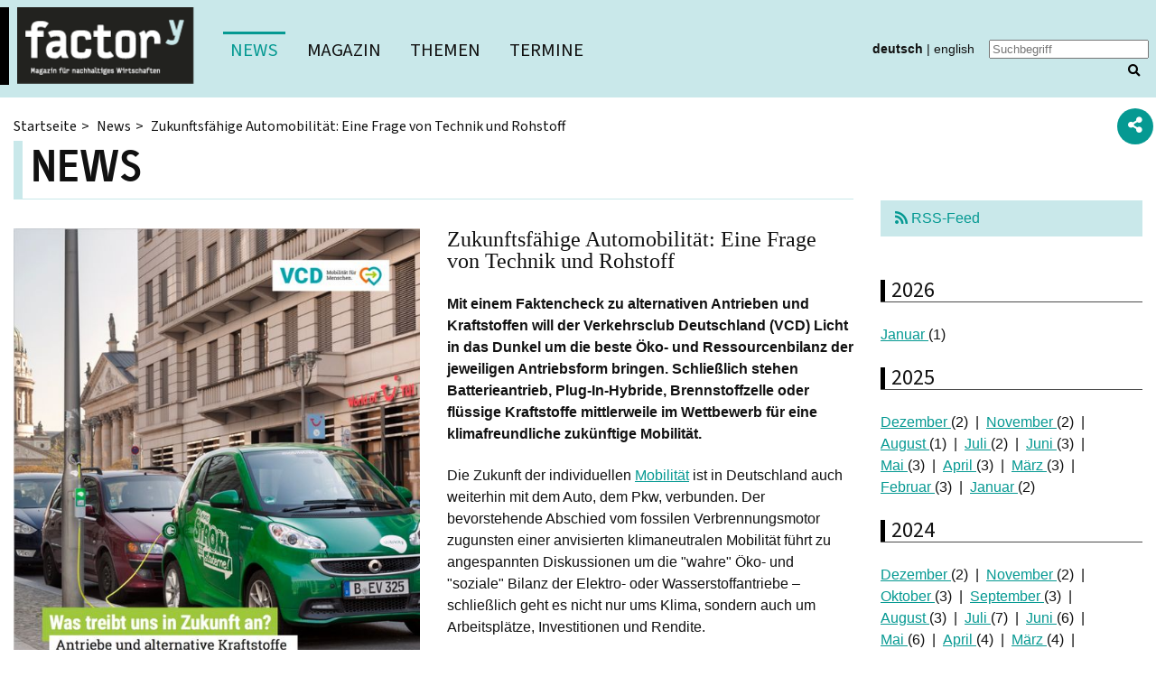

--- FILE ---
content_type: text/html; charset=utf-8
request_url: https://www.factory-magazin.de/news/zukunftsfaehige-automobilitaet-eine-frage-von-technik-und-rohstoff
body_size: 15376
content:
<!DOCTYPE html>
<html lang="de">
<head>

<meta charset="utf-8">
<!-- 
	TYPO3-Entwicklung: maixit GbR - www.maixit.de

	This website is powered by TYPO3 - inspiring people to share!
	TYPO3 is a free open source Content Management Framework initially created by Kasper Skaarhoj and licensed under GNU/GPL.
	TYPO3 is copyright 1998-2026 of Kasper Skaarhoj. Extensions are copyright of their respective owners.
	Information and contribution at https://typo3.org/
-->



<title>factory - Magazin für nachhaltiges Wirtschaften: Zukunftsfähige Automobilität: Eine Frage von Technik und Rohstoff</title>
<meta name="generator" content="TYPO3 CMS">
<meta name="description" content="Mit einem Faktencheck zu alternativen Antrieben und Kraftstoffen will der Verkehrsclub Deutschland (VCD) Licht in das Dunkel um die beste Öko- und Ressourcenbilanz der jeweiligen Antriebsform bringen. Schließlich stehen Batterieantrieb, Plug-In-Hybride, Brennstoffzelle oder flüssige Kraftstoffe mittlerweile im Wettbewerb für eine klimafreundliche zukünftige Mobilität.">
<meta name="keywords" content="Mobilität, Antrieb, Elektro, Kraftstoff, Zukunft, Pkw">
<meta name="viewport" content="width = device-width, initial-scale = 1">
<meta property="og:title" content="Zukunftsfähige Automobilität: Eine Frage von Technik und Rohstoff">
<meta property="og:type" content="article">
<meta property="og:url" content="https://www.factory-magazin.de/news/zukunftsfaehige-automobilitaet-eine-frage-von-technik-und-rohstoff.html">
<meta property="og:image" content="https://www.factory-magazin.de/fileadmin/_processed_/1/8/csm_vcd-faktencheck-mobilitat-antriebe-kraftstoffe_2498b53a19.jpg">
<meta property="og:image:width" content="1200">
<meta property="og:image:height" content="1699">
<meta property="og:description" content="Mit einem Faktencheck zu alternativen Antrieben und Kraftstoffen will der Verkehrsclub Deutschland (VCD) Licht in das Dunkel um die beste Öko- und Ressourcenbilanz der jeweiligen Antriebsform bringen. Schließlich stehen Batterieantrieb, Plug-In-Hybride, Brennstoffzelle oder flüssige Kraftstoffe mittlerweile im Wettbewerb für eine klimafreundliche zukünftige Mobilität.">
<meta name="twitter:card" content="summary">


<link rel="stylesheet" href="/typo3temp/assets/compressed/merged-ba14685297a5ba4851dec8a314ea275e-1c026116e254ea404304a17ab0edb132.css?1724844955" media="all">




<script src="/typo3temp/assets/compressed/merged-fb53a967f216504fd6a69e3a3a9ed636-f4d4c9837f9526e90fabb29e096bc84a.js?1690469932"></script>



<link rel="alternate" href="https://www.factory-magazin.de/rss.xml" type="application/rss+xml" title="RSS-News-Feed factory-magazin.de" /><script data-ignore="1" data-cookieconsent="statistics" type="text/plain"></script>
<link rel="canonical" href="https://www.factory-magazin.de/news/zukunftsfaehige-automobilitaet-eine-frage-von-technik-und-rohstoff"/>

</head>
<body id="page-3">


	<header id="header-wrap" class="bg-mint py-2 mx-0">
    <div class="container-fluid px-0">
        <div class="d-flex align-items-center justify-content-between">
            <div class="logo border-left-black">
                <a class="d-inline-block" href="/">
                   
                    <picture>
                        <!--[if IE 9]><video style="display: none;"><![endif]-->
                        <source srcset="/typo3temp/assets/_processed_/5/c/csm_logo_117000ece6.png" media="(max-width: 575px)">
                        <!--[if IE 9]></video><![endif]-->
                        <img src="/typo3temp/assets/_processed_/5/c/csm_logo_4eea6d1c02.png" width="196" height="85" alt="" />
                    </picture>
                </a>
            </div>
            <div class="flex-grow-1 pl-4 d-print-none">
                <nav id="menu-main" class="collapse d-lg-inline">
					<ul><li class="active"><a href="/news" class="active">News</a></li><li><a href="/magazin">Magazin</a></li><li class="sub"><a href="/themen/ressourcen">Themen</a><ul><li><a href="/themen/fakten">Fakten</a></li><li><a href="/themen/huerden">Hürden</a></li><li><a href="/themen/kapital">Kapital</a></li><li><a href="/themen/wohlstand">Wohlstand</a></li><li><a href="/themen/design">Design</a></li><li><a href="/themen/ressourcen">Ressourcen</a></li><li><a href="/themen/klimaneutral">Klimaneutral</a></li><li><a href="/themen/industrie">Industrie</a></li><li><a href="/themen/vielfalt">Vielfalt</a></li><li><a href="/themen/change">Change</a></li><li><a href="/themen/freiheit">Freiheit</a></li><li><a href="/themen/steuern">Steuern</a></li><li><a href="/themen/mobilitaet">Mobilität</a></li><li><a href="/themen/digitalisierung">Digitalisierung</a></li><li><a href="/themen/besser-bauen">Besser bauen</a></li><li><a href="/themen/circular-economy">Circular Economy</a></li><li><a href="/themen/utopien">Utopien</a></li><li><a href="/themen/divestment">Divestment</a></li><li><a href="/themen/handeln">Handeln</a></li><li><a href="/themen/baden-gehen">Baden gehen</a></li><li><a href="/themen/schuld-und-suehne">Schuld und Sühne</a></li><li><a href="/themen/wir-muessen-reden">Wir müssen reden</a></li><li><a href="/themen/rebound">Rebound</a></li><li><a href="/themen/sisyphos">Sisyphos</a></li><li><a href="/themen/gender">Gender</a></li><li><a href="/themen/wert-schaetzung">Wert-Schätzung</a></li><li><a href="/themen/glueck-wunsch">Glück-Wunsch</a></li><li><a href="/themen/trans-form">Trans-Form</a></li><li><a href="/themen/vor-sicht">Vor-Sicht</a></li><li><a href="/themen/trennen">Trennen</a></li><li><a href="/themen/selbermachen">Selbermachen</a></li><li><a href="/themen/teilhabe">Teilhabe</a></li><li><a href="/themen/wachstum">Wachstum</a></li></ul></li><li><a href="/termine">Termine</a></li></ul>
				</nav>
            </div>
            <div class="px-1 px-xl-2 d-print-none">
                <nav id="menu-language" class="font-small"><ul class="list-inline list-pipe"><li><a href="/news" class="text-decoration-none font-weight-bold">deutsch</a></li><li><a href="/en/news" class="text-decoration-none">english</a></li></ul></nav>
            </div>
            <div  class="px-1 px-xl-2 d-print-none">
                <div id="searchform" class="tx-indexedsearch-searchbox collapse d-lg-inline">
    

            <div id="c2518" class="frame default ctype-list">
                
                
                    



                
                
                    



                
                

    
        <div class="tx-kesearch-pi1">
	
	
	<form method="get" id="form_kesearch_pi1" name="form_kesearch_pi1"  action="/suchergebnis">
		
		

		<fieldset class="kesearch_searchbox">
			
			
			

			
				<div id="kesearch_filters">


	

<div class="list mb-3" id="list_filter_1">
    <h3 class="mt-0">Filter</h3>
    <ul id="options_filter_1" class="checkboxList list-inline">
        
            <li class="optionCheckBox optionCheckBox1 optionCheckBox_ d-inline-block mr-4">
                <input type="checkbox" name="tx_kesearch_pi1[filter_1_2]" id="filter_1_2" value="news"   />
                <label for="filter_1_2">News (797)</label>
            </li>
        
            <li class="optionCheckBox optionCheckBox1 optionCheckBox_ d-inline-block mr-4">
                <input type="checkbox" name="tx_kesearch_pi1[filter_1_1]" id="filter_1_1" value="seiten"   />
                <label for="filter_1_1">Seiten (236)</label>
            </li>
        
            <li class="optionCheckBox optionCheckBox1 optionCheckBox_ d-inline-block mr-4">
                <input type="checkbox" name="tx_kesearch_pi1[filter_1_3]" id="filter_1_3" value="termine"   />
                <label for="filter_1_3">Termine (22)</label>
            </li>
        
    </ul>
</div>

</div>
			

			<div class="kesearchbox position-relative">
				<input type="search" id="ke_search_sword" name="tx_kesearch_pi1[sword]" value="" placeholder="Suchbegriff"  minlength="4" />
				<span class="submitbutt position-absolute"><button type="submit" class="p-0"><i class="fas fa-search"></i></button></span>
			</div>

			
			
				<input id="kesearchpagenumber" type="hidden" name="tx_kesearch_pi1[page]" value="1" />
			
			<input id="resetFilters" type="hidden" name="tx_kesearch_pi1[resetFilters]" value="0" />
            
			


			<div class="resetbutt text-right">
				<a href="/suchergebnis" class="resetButton text-decoration-none d-inline-block mt-3">
					<i class="fas fa-trash"></i> 
					Eingaben löschen
				</a>
			</div>
		</fieldset>
	</form>

</div>

    


                
                    



                
                
                    



                
            </div>
        

</div>
            </div>
            <div class="d-lg-none d-print-none px-2">
                <button type="button" class="toggle-target collapsed" data-toggle="collapse" data-target="#searchform" aria-expanded="false" aria-controls="searchform">
                    <i class="fas fa-lg fa-search"></i>
                </button>
                <button type="button" class="toggle-target collapsed d-print-none" data-toggle="collapse" data-target="#menu-main" aria-expanded="false" aria-controls="menu-main">
                    <i class="fas fa-lg fa-bars"></i>
                </button>
            </div>
        </div>
    </div>
</header>




		<div class="container">
			<main id="content-wrap" class="my-4">
				
				<div class="row">
					<div class="col-md-8 col-lg-9">
						
							
	<nav id="menu-breadcrumb">
		<ul class="list-inline">
			
				<li>
                    <a href="/">Startseite</a>
                </li>
			
				<li>
                    <a href="/news">News</a>
                </li>
			
				<li>
                    Zukunftsfähige Automobilität: Eine Frage von Technik und Rohstoff
                </li>
			
		</ul>
	</nav>
						

						<!--TYPO3SEARCH_begin-->
						
    

            <div id="c2369" class="frame default ctype-news_pi1">
                
                
                    



                
                
                    

    
        <header>
            

    
            <h1 class="border-left-black border-bottom border-mint py-2 mt-2">
                
                    
                    News
                
            </h1>
        



        </header>
    



                
                

    
    



<div class="news news-single">
	<div class="article" itemscope="itemscope" itemtype="http://schema.org/Article">
		
	
		

		

		
				
				<div class="row">
					<div class="col-lg-6 mb-4 mb-lg-0 ">
						<div class="position-sticky">
							<ul class="bxslider">
								
									<li>
										<figure class="m-0">
											<a href="/fileadmin/magazin/media/newsbilder/_import_/vcd-faktencheck-mobilitat-antriebe-kraftstoffe.jpg" class="lightbox" rel="lightbox-588">
												<img class="img-responsive" src="/fileadmin/_processed_/1/8/csm_vcd-faktencheck-mobilitat-antriebe-kraftstoffe_df3a2b93e5.jpg" width="575" height="815" alt="Titel des VCD-Faktenchecks Mobilität" />
											</a>
											
										</figure>
									</li>
								
							</ul>
						</div>
					</div>
					<div class="col-lg-6  mb-3">
						
	<h3 itemprop="headline" class="mt-0 text-serif">Zukunftsfähige Automobilität: Eine Frage von Technik und Rohstoff</h3>
	

						
	
		
			<!-- teaser -->
			<div class="font-weight-bold" itemprop="description">
				<p><span style="font-family: Arial, sans-serif;">Mit einem Faktencheck zu alternativen Antrieben und Kraftstoffen will der Verkehrsclub Deutschland (VCD) Licht in das Dunkel um die beste Öko- und Ressourcenbilanz der jeweiligen Antriebsform bringen. Schließlich stehen Batterieantrieb, Plug-In-Hybride, Brennstoffzelle oder flüssige Kraftstoffe mittlerweile im Wettbewerb für eine klimafreundliche zukünftige Mobilität.</span></p>
			</div>
		

		<!-- main text -->
		<div class="news-text-wrap" itemprop="articleBody">
			<div><p>Die Zukunft der individuellen <a href="/themen/mobilitaet">Mobilität</a> ist in Deutschland auch weiterhin mit dem Auto, dem Pkw, verbunden. Der bevorstehende Abschied vom fossilen Verbrennungsmotor zugunsten einer anvisierten klimaneutralen Mobilität führt zu angespannten Diskussionen um die "wahre" Öko- und "soziale" Bilanz der Elektro- oder Wasserstoffantriebe – schließlich geht es nicht nur ums Klima, sondern auch um Arbeitsplätze, Investitionen und Rendite.</p><div></div><p>So hatte eine Studie des DLR 2018 gezeigt, dass für das Erreichen des 1,5-Grad-Klimaziels ab 2028 keine Verbrenner mehr zugelassen werden dürften – EU-weit. Und das Wuppertal Institut stellt immer wieder fest, "dass wir dort, wo es möglich ist, Personen- und Güterverkehr reduzieren und auf umweltfreundlichere Verkehrsmittel wie Fahrrad, Bus und Bahn umsteigen müssen", so auch in der jüngsten Studie für ein klimaneutrales Deutschland.&nbsp;Für mehr Klarheit hat der ökologische Verkehrsclub Deutschland VCD nun zusammengefasst, wie er die Situation beurteilt.</p></div><div><p>Denn: "Die Debatte über Kraftstoffe und Antriebe wird kontrovers geführt und liefert kein einheitliches Bild. Und auch nicht alle Studien zum Thema sind seriös. Bei manchen sind Argumentation und Annahmen mehr als fragwürdig. Dabei geht es meist um knallharte Industrieinteressen - und um viel Geld", kommentiert Michael Müller-Görnert, verkehrspolitischer Sprecher des VCD.</p></div><div></div><div><p>Zwar ist es Deutschland noch nicht soweit, doch in anderen Ländern ist das Ende des Verbrennungsmotors in Sicht: Schweden, Norwegen, Großbritannien und andere Länder wollen nach 2030 keine neuen Benziner und Diesel mehr zulassen. In Kalifornien sollen ab 2035 keine Autos mit Verbrenner-Motor mehr verkauft werden.</p></div><div></div><div><p>Zukünftige Antriebsformen sollen dagegen emissionsfrei sein: Batterieantrieb, Plug-In-Hybride, Brennstoffzellen oder flüssige Kraftstoffe auf Basis von Biomasse und Strom.</p></div><div></div><div><p>Entscheidend für die Bewertung der Antriebe sind aus Sicht des VCD diese Faktoren: Klima- und Umweltnutzen über den gesamten Lebensweg, technologische Reife, Infrastruktur, Menge und Verfügbarkeit der Antriebsenergie sowie Kosten für Verbraucherinnen und Verbraucher und für die Gesellschaft.<br><br></p></div><div></div><div><h3>And the winner is ...</h3></div><div></div><div><p>Im VCD Faktencheck schneidet das batterieelektrische Auto am besten ab. Die direkte Stromnutzung gekoppelt mit einem Elektromotor ist unter allen Antriebsoptionen am effizientesten und klimaschonendsten. Je nach verwendetem Strommix und Größe der Batterie überholt das E-Auto bereits nach 20.000 bis 40.000 Kilometern einen vergleichbaren Benziner oder Diesel in der Klimabilanz. Der hohe Energiebedarf für die Produktion der Batterien und die sozialen und ökologischen Folgen des Abbaus von Kobalt und Lithium verschlechtern zwar zunächst die ökologische Gesamtbilanz. Aber der Rohstoff- und Energiebedarf neuester Batterien sinkt ständig und die Forschung an Batterien ohne diese Rohstoffe läuft.<br><br></p></div><div></div><div><h3>Meist verkaufter Mogel</h3></div><div></div><div><p>Als Mogelpackung bezeichnet der VCD weiterhin Plug-In-Hybride, die den extern aufladbaren Batterieantrieb mit einem Verbrennungsmotor kombinieren. Die sehr niedrigen Herstellerangaben zu Kraftstoffverbrauch und CO2-Ausstoß werden in der Realität um das Mehrfache überschritten. Das Problem: die Autos sind meist schwer und ineffizient und werden überwiegend nicht elektrisch gefahren. "Wenn die Bundesregierung jetzt für die weitere Förderung eine höhere elektrische Reichweite fordert, nutzt das gar nichts, wenn die Autos nicht regelmäßig geladen werden", kritisiert Müller-Görnert. "Vielmehr muss die tatsächliche elektrische Fahrleistung Bedingung für staatliche Fördermittel sein."<br><br></p></div><div></div><div><h3>Koloniale Wasserstoffproduktion?</h3></div><div></div><div><p>Brennstoffzelle und strombasierte Kraftstoffe, auch E-Fuels genannt, sind aus Sicht des VCD noch Zukunftsmusik. Denn Grundlage für beide Antriebe ist Wasserstoff, der erst unter hohem Energieaufwand hergestellt werden muss. Wirklich nachhaltig ist nur grüner Wasserstoff, der auf Basis zusätzlich erneuerbaren Stroms erzeugt wird. Noch gibt es keine entsprechenden Produktionsanlagen, außerdem fehlt es in Deutschland an den benötigten erneuerbaren Strommengen. Darum wird der Aufbau einer Wasserstoffproduktion in den sonnenreichen Gegenden der Erde, wie z.B. in Nordafrika in den Fokus genommen. "Der Aufbau einer Wasserstoffwirtschaft muss an strenge Nachhaltigkeitskriterien geknüpft werden. Zunächst wird der regenerative Strom in den Ländern zuerst selbst benötigt, bevor er für die Wasserstoffproduktion eingesetzt werden kann. Auch der Wasserbedarf ist in den vorwiegend trockenen Gegenden ein weiteres Thema, das gelöst werden muss, ohne die Wasserversorgung der Bevölkerung zu gefährden", fordert Müller-Görnert.<br><br></p></div><div></div><div><h3>Weiter fossil</h3></div><div></div><div><p>Erdgasfahrzeuge und Benzin-Vollhybride ohne externe Aufladung sind dagegen ausgereifte Technologien und derzeit noch eine umweltschonende Alternative zu Benzin und Diesel. Wegen der fehlenden regenerativen Komponente sind sie aber keine Lösung für einen emissionsarmen Antrieb. Das gleiche gilt für Biokraftstoffe, die seit Jahren herkömmlichem Benzin und Diesel beigemischt werden. Zwar werden beim Verbrennen der Biokraftstoffe nur die Mengen an CO2 frei, die die Pflanzen vorher aufgenommen haben, allerdings sorgen Düngung, Anbau in Monokulturen und andere Faktoren für desaströse Folgen für Klima und Diversität. Die sogenannten indirekten Landnutzungseffekte (ILUC) führen dazu, dass viele Biokraftstoffe eine deutlich schlechtere Klimabilanz haben als herkömmliche Kraftstoffe. "In absehbarer Zeit haben Biokraftstoffe auf Basis von Nahrungs- und Futtermitteln nichts im Tank zu suchen. Die EU begrenzt zu Recht deren Anteil am Kraftstoffmix. Auch Biosprit aus Rest- und Abfallstoffen ist mengenmäßig begrenzt und zu kostbar, um in Autos zu verbrennen", resümiert Müller-Görnert.</p></div><div></div><div><p>Ausführliche Informationen gibt es im <a href="https://vcd.org/faktencheck-alternative-antriebe" target="_blank" class="external-link" rel="noreferrer">VCD-Faktencheck</a> "Was treibt uns in Zukunft an? Antriebe und alternative Kraftstoffe".<br><br><i>Mehr zum Thema Mobilität lesen Sie im gleichnamigen <a href="/fileadmin/magazin/media/mobilitaet/factory_1_2019_mobilitaet.pdf" class="download" title="Leitet Herunterladen der Datei ein">factory-Magazin</a>, das reich illustriert zum <a href="/magazin#c1999">Download</a> bereit steht. Im Themenbereich <a href="/themen/mobilitaet">Mobilität</a> sind ebenfalls einzelne Beiträge online.</i></p></div>
		</div>

		
	


	
		
		
	


	
	
		<!-- Related news records -->
		<div class="news-related news-related-news mt-4">
			<h4>
				Verwandte Nachrichten
			</h4>
			<ul class="list-arrows">
				
					<li>
						<a title="Haushaltskürzung für Bahninfrastruktur gefährdet Klimaziele" href="/news/milliardenkuerzung-bei-der-schiene-gefaehrdet-leistungsfaehigkeit-der-branche-und-klimaziele-warnen-verbaende">
							<span class="font-weight-bold">
								06/2024
							</span> | 
							Haushaltskürzung für Bahninfrastruktur gefährdet Klimaziele
						</a>
					</li>

				
					<li>
						<a title="Mobilitätspreis NRW Voting" href="/news/mobilitaetspreis-nrw-voting">
							<span class="font-weight-bold">
								12/2023
							</span> | 
							Mobilitätspreis NRW Voting
						</a>
					</li>

				
					<li>
						<a title="Weitere Studie: E-Fuels nicht sinnvoll für großflächigen Einsatz bei Pkw und Lkw" href="/news/weitere-studie-e-fuels-nicht-sinnvoll-fuer-grossflaechigen-einsatz-bei-pkw-und-lkw">
							<span class="font-weight-bold">
								04/2023
							</span> | 
							Weitere Studie: E-Fuels nicht sinnvoll für großflächigen Einsatz bei Pkw und Lkw
						</a>
					</li>

				
					<li>
						<a title="Elektroautos: Weit bessere Klimabilanz als Verbrenner von E-Fuels" href="/news/elektroautos-weit-bessere-klimabilanz-als-verbrenner-von-e-fuels">
							<span class="font-weight-bold">
								06/2022
							</span> | 
							Elektroautos: Weit bessere Klimabilanz als Verbrenner von E-Fuels
						</a>
					</li>

				
					<li>
						<a title="Hoch klimaschädliche Methanemissionen mit Methanabgabe reduzieren" href="/news/hoch-klimaschaedliche-methanemissionen-mit-methanabgabe-reduzieren">
							<span class="font-weight-bold">
								10/2021
							</span> | 
							Hoch klimaschädliche Methanemissionen mit Methanabgabe reduzieren
						</a>
					</li>

				
					<li>
						<a title="Umweltrat empfiehlt bei Wasserstoff eher Klasse statt Masse" href="/news/umweltrat-empfiehlt-bei-wasserstoff-eher-klasse-statt-masse">
							<span class="font-weight-bold">
								06/2021
							</span> | 
							Umweltrat empfiehlt bei Wasserstoff eher Klasse statt Masse
						</a>
					</li>

				
					<li>
						<a title="So kann Europa klimafreundliche und ressourcenschonende Produktion und Produkte attraktiver machen" href="/news/so-kann-europa-klimafreundliche-und-ressourcenschonende-produktion-und-produkte-attraktiver-machen">
							<span class="font-weight-bold">
								05/2021
							</span> | 
							So kann Europa klimafreundliche und ressourcenschonende Produktion und Produkte attraktiver machen
						</a>
					</li>

				
					<li>
						<a title="Emissionswende erfordert eine neue Verkehrspolitik " href="/news/emissionswende-erfordert-eine-neue-verkehrspolitik">
							<span class="font-weight-bold">
								04/2021
							</span> | 
							Emissionswende erfordert eine neue Verkehrspolitik 
						</a>
					</li>

				
					<li>
						<a title="Batterien sind wesentlich weniger rohstoffintensiv als fossile Treibstoffe – weil sie recyclebar sind" href="/news/batterien-sind-wesentlich-weniger-rohstoffintensiv-als-fossile-treibstoffe-weil-sie-recyclebar-sind">
							<span class="font-weight-bold">
								03/2021
							</span> | 
							Batterien sind wesentlich weniger rohstoffintensiv als fossile Treibstoffe – weil sie recyclebar sind
						</a>
					</li>

				
					<li>
						<a title="Wie die Industrieregion Mannheim klimaneutral werden kann" href="/news/wie-die-industrieregion-mannheim-klimaneutral-werden-kann">
							<span class="font-weight-bold">
								03/2021
							</span> | 
							Wie die Industrieregion Mannheim klimaneutral werden kann
						</a>
					</li>

				
					<li>
						<a title="Das Fahrrad kurbelt die Wirtschaft an: Absatz und Beschäftigung steigen weiter" href="/news/das-fahrrad-kurbelt-die-wirtschaft-an-absatz-und-beschaeftigung-steigen-weiter">
							<span class="font-weight-bold">
								02/2021
							</span> | 
							Das Fahrrad kurbelt die Wirtschaft an: Absatz und Beschäftigung steigen weiter
						</a>
					</li>

				
					<li>
						<a title="Die Kosten der eigenen Mobilität im Vergleich" href="/news/die-kosten-der-eigenen-mobilitaet-im-vergleich">
							<span class="font-weight-bold">
								01/2021
							</span> | 
							Die Kosten der eigenen Mobilität im Vergleich
						</a>
					</li>

				
					<li>
						<a title="Mobilitätswende in Deutschland nicht in Sicht" href="/news/mobilitaetswende-in-deutschland-nicht-in-sicht">
							<span class="font-weight-bold">
								11/2020
							</span> | 
							Mobilitätswende in Deutschland nicht in Sicht
						</a>
					</li>

				
					<li>
						<a title="Wie Deutschlands Energiesystem bis 2035 CO2-neutral und das 1,5-Grad-Ziel erreicht werden kann" href="/news/wie-deutschlands-energiesystem-bis-2035-co2-neutral-und-das-15-grad-ziel-erreicht-werden-kann">
							<span class="font-weight-bold">
								10/2020
							</span> | 
							Wie Deutschlands Energiesystem bis 2035 CO2-neutral und das 1,5-Grad-Ziel erreicht werden kann
						</a>
					</li>

				
					<li>
						<a title="Die Zukunft der Mobilität" href="/news/die-zukunft-der-mobilitaet">
							<span class="font-weight-bold">
								02/2019
							</span> | 
							Die Zukunft der Mobilität
						</a>
					</li>

				
					<li>
						<a title="Verkehrswende: Ab 2028 darf die EU keine Benziner und Diesel mehr zulassen, wenn sie ihr Klimaziel erreichen will" href="/news/verkehrswende-ab-2028-darf-die-eu-keine-benziner-und-diesel-mehr-zulassen-wenn-sie-ihr-klimaziel-erreichen-will">
							<span class="font-weight-bold">
								09/2018
							</span> | 
							Verkehrswende: Ab 2028 darf die EU keine Benziner und Diesel mehr zulassen, wenn sie ihr Klimaziel erreichen will
						</a>
					</li>

				
					<li>
						<a title="Verkehrswende braucht stärkere Energiewende" href="/news/verkehrswende-braucht-staerkere-energiewende">
							<span class="font-weight-bold">
								02/2018
							</span> | 
							Verkehrswende braucht stärkere Energiewende
						</a>
					</li>

				
					<li>
						<a title="VW schummelt – die Anderen schweigen diskret" href="/news/vw-schummelt-die-anderen-schweigen-diskret">
							<span class="font-weight-bold">
								11/2015
							</span> | 
							VW schummelt – die Anderen schweigen diskret
						</a>
					</li>

				
			</ul>
		</div>
	


	
		<!-- related files -->
		<div class="news-related news-related-files mt-4">
			<h4>
				Zugehörige Dateien
			</h4>
			<ul class="list-arrows">
				
					<li>
						<a href="/fileadmin/_migrated/media/factory_1_2019_mobilitaet_01.pdf" target="_blank">
							factory_1_2019_mobilitaet_01.pdf 
							[7 MB]
						</a>
					</li>
				
			</ul>
		</div>
	

	


	
		<!-- Link Back -->
		<a class="btn-link" href="/news">
			<i class="fas fa-chevron-left"></i> Zurück
		</a>
	

					</div>
				</div>
			
	

	</div>
</div>



                
                    



                
                
                    



                
            </div>
        


						<!--TYPO3SEARCH_end-->
					</div>
					<div class="col-md-4 col-lg-3 col-right d-print-none">
						
    

            <div id="c2371" class="frame default ctype-news_newsdatemenu">
                
                
                    



                
                
                    

    



                
                

    
    



<div class="news">
	
	<div class="news-menu-view">
		<p class="mb-5"><a class="bg-mint text-decoration-none  py-2 px-3 d-block" href="/rss.xml"><i class="fas fa-rss"></i> RSS-Feed</a></p>
		
			<h3 class="border-bottom border-left-bold">2026</h3>
			<ul class="list-inline list-pipe">
				
					
							<li class="item">
						
						<a href="/news/jahr/2026-01?cHash=326ddd79473edb8a3bb75568eecf130c">
							Januar
						</a> (1)
					</li>
				
			</ul>
		
			<h3 class="border-bottom border-left-bold">2025</h3>
			<ul class="list-inline list-pipe">
				
					
							<li class="item">
						
						<a href="/news/jahr/2025-12?cHash=14d27e4965bc1304f2dbaee83e92b9d2">
							Dezember
						</a> (2)
					</li>
				
					
							<li class="item">
						
						<a href="/news/jahr/2025-11?cHash=d0a4c198174657a1aa7978628812a448">
							November
						</a> (2)
					</li>
				
					
							<li class="item">
						
						<a href="/news/jahr/2025-08?cHash=a8e5951e3ce0fc99ebfc1761c77728cf">
							August
						</a> (1)
					</li>
				
					
							<li class="item">
						
						<a href="/news/jahr/2025-07?cHash=3769e56774cf553dd0f461e75de053f7">
							Juli
						</a> (2)
					</li>
				
					
							<li class="item">
						
						<a href="/news/jahr/2025-06?cHash=b3f5427eb62ed0843707b83321e7e515">
							Juni
						</a> (3)
					</li>
				
					
							<li class="item">
						
						<a href="/news/jahr/2025-05?cHash=2253107d83f15291e9dbfea2a67abe71">
							Mai
						</a> (3)
					</li>
				
					
							<li class="item">
						
						<a href="/news/jahr/2025-04?cHash=953a65afda5974c8b524829925d9011b">
							April
						</a> (3)
					</li>
				
					
							<li class="item">
						
						<a href="/news/jahr/2025-03?cHash=a2b0508e42813d75b572da2e247342f0">
							März
						</a> (3)
					</li>
				
					
							<li class="item">
						
						<a href="/news/jahr/2025-02?cHash=87f2688b7810fdce94e4b53980610c3d">
							Februar
						</a> (3)
					</li>
				
					
							<li class="item">
						
						<a href="/news/jahr/2025-01?cHash=edf4467a2cec32137af87fd19d08f5fc">
							Januar
						</a> (2)
					</li>
				
			</ul>
		
			<h3 class="border-bottom border-left-bold">2024</h3>
			<ul class="list-inline list-pipe">
				
					
							<li class="item">
						
						<a href="/news/jahr/2024-12?cHash=d53a021f4b4ceafa55a7bde11e2f3d01">
							Dezember
						</a> (2)
					</li>
				
					
							<li class="item">
						
						<a href="/news/jahr/2024-11?cHash=93d45e4c6a2e52be6384da5fd6da4cce">
							November
						</a> (2)
					</li>
				
					
							<li class="item">
						
						<a href="/news/jahr/2024-10?cHash=e8a6e2005a2d471f9d332c1e526d8a73">
							Oktober
						</a> (3)
					</li>
				
					
							<li class="item">
						
						<a href="/news/jahr/2024-09?cHash=6785071bfe9bb1020bd71a4fe47b9690">
							September
						</a> (3)
					</li>
				
					
							<li class="item">
						
						<a href="/news/jahr/2024-08?cHash=d19ffde01edcb347cec111c86923f46e">
							August
						</a> (3)
					</li>
				
					
							<li class="item">
						
						<a href="/news/jahr/2024-07?cHash=2d784df9c2a1e4770ad32103b84d2391">
							Juli
						</a> (7)
					</li>
				
					
							<li class="item">
						
						<a href="/news/jahr/2024-06?cHash=a2c4de2f551a1dcabd3ae255f897da15">
							Juni
						</a> (6)
					</li>
				
					
							<li class="item">
						
						<a href="/news/jahr/2024-05?cHash=a6a5b3849bbb649224d65b4ae21aaba5">
							Mai
						</a> (6)
					</li>
				
					
							<li class="item">
						
						<a href="/news/jahr/2024-04?cHash=1fb2bea80051f83018942cb529adbce2">
							April
						</a> (4)
					</li>
				
					
							<li class="item">
						
						<a href="/news/jahr/2024-03?cHash=2133f7a6cbee9431ea8d0ae656202a76">
							März
						</a> (4)
					</li>
				
					
							<li class="item">
						
						<a href="/news/jahr/2024-02?cHash=d4796a7ceb7da438815c7330e1f874d6">
							Februar
						</a> (4)
					</li>
				
					
							<li class="item">
						
						<a href="/news/jahr/2024-01?cHash=da2c84f0a753190e34c6bc20f0434faa">
							Januar
						</a> (4)
					</li>
				
			</ul>
		
			<h3 class="border-bottom border-left-bold">2023</h3>
			<ul class="list-inline list-pipe">
				
					
							<li class="item">
						
						<a href="/news/jahr/2023-12?cHash=50e01976ee7d2559a1b7ec3d9328032b">
							Dezember
						</a> (6)
					</li>
				
					
							<li class="item">
						
						<a href="/news/jahr/2023-11?cHash=2fedf3ce504fdac3795103a192be08c9">
							November
						</a> (4)
					</li>
				
					
							<li class="item">
						
						<a href="/news/jahr/2023-10?cHash=fae5fb34583368a9a98d002cdfe9bbc3">
							Oktober
						</a> (2)
					</li>
				
					
							<li class="item">
						
						<a href="/news/jahr/2023-09?cHash=ccf223299947349e1286919d9849d9f9">
							September
						</a> (4)
					</li>
				
					
							<li class="item">
						
						<a href="/news/jahr/2023-08?cHash=fcd916b75242ba0105bdd883f73fc870">
							August
						</a> (1)
					</li>
				
					
							<li class="item">
						
						<a href="/news/jahr/2023-06?cHash=d3e2d94b9f2cb169bdd574e86df6e750">
							Juni
						</a> (4)
					</li>
				
					
							<li class="item">
						
						<a href="/news/jahr/2023-05?cHash=95f4d2d4c0a757ce84053218f55c4963">
							Mai
						</a> (5)
					</li>
				
					
							<li class="item">
						
						<a href="/news/jahr/2023-04?cHash=eac6c7e91bd609562cbe21720b27d2a5">
							April
						</a> (4)
					</li>
				
					
							<li class="item">
						
						<a href="/news/jahr/2023-03?cHash=02ee8a19753f08404479c02274fab6fb">
							März
						</a> (5)
					</li>
				
					
							<li class="item">
						
						<a href="/news/jahr/2023-01?cHash=f2fa610574aeb13cf01778d2ea1220d1">
							Januar
						</a> (4)
					</li>
				
			</ul>
		
			<h3 class="border-bottom border-left-bold">2022</h3>
			<ul class="list-inline list-pipe">
				
					
							<li class="item">
						
						<a href="/news/jahr/2022-12?cHash=32fc765342d975c270a81b905887b696">
							Dezember
						</a> (4)
					</li>
				
					
							<li class="item">
						
						<a href="/news/jahr/2022-11?cHash=984fbef65b80470f12382ba30a45a671">
							November
						</a> (3)
					</li>
				
					
							<li class="item">
						
						<a href="/news/jahr/2022-10?cHash=2f498332d9904629a702b510ddf699b7">
							Oktober
						</a> (5)
					</li>
				
					
							<li class="item">
						
						<a href="/news/jahr/2022-09?cHash=8ebfa6ecd3bb000dc9610c1b5806374f">
							September
						</a> (8)
					</li>
				
					
							<li class="item">
						
						<a href="/news/jahr/2022-08?cHash=8953cb94442a87e5e401af60996b00e2">
							August
						</a> (6)
					</li>
				
					
							<li class="item">
						
						<a href="/news/jahr/2022-07?cHash=e4406f0415febd197d2f2fda3af779be">
							Juli
						</a> (8)
					</li>
				
					
							<li class="item">
						
						<a href="/news/jahr/2022-06?cHash=b0be7f4bc94a7a6bf1e39cf844f1b36d">
							Juni
						</a> (6)
					</li>
				
					
							<li class="item">
						
						<a href="/news/jahr/2022-05?cHash=c6ce5a891582b64718cbc65db7c30823">
							Mai
						</a> (6)
					</li>
				
					
							<li class="item">
						
						<a href="/news/jahr/2022-04?cHash=99541995f4c1e28fecb659b788436a30">
							April
						</a> (2)
					</li>
				
					
							<li class="item">
						
						<a href="/news/jahr/2022-03?cHash=d7fc51a2a961a4f47f12b2b8c0c32063">
							März
						</a> (4)
					</li>
				
					
							<li class="item">
						
						<a href="/news/jahr/2022-01?cHash=e5da3c214e4cb25194b814664cc5488d">
							Januar
						</a> (4)
					</li>
				
			</ul>
		
			<h3 class="border-bottom border-left-bold">2021</h3>
			<ul class="list-inline list-pipe">
				
					
							<li class="item">
						
						<a href="/news/jahr/2021-12?cHash=00f2796ea0e1434f05498611bb329821">
							Dezember
						</a> (1)
					</li>
				
					
							<li class="item">
						
						<a href="/news/jahr/2021-11?cHash=2ad0700cdbae9fe16a63208015dc5914">
							November
						</a> (2)
					</li>
				
					
							<li class="item">
						
						<a href="/news/jahr/2021-10?cHash=5b54c8fa06db84c02e93b94b01dd4f8b">
							Oktober
						</a> (3)
					</li>
				
					
							<li class="item">
						
						<a href="/news/jahr/2021-09?cHash=3991e57e1907d554f2262c64c7ff1cdc">
							September
						</a> (5)
					</li>
				
					
							<li class="item">
						
						<a href="/news/jahr/2021-08?cHash=8e5cdaef59f2dbc8930e405af2d6ceea">
							August
						</a> (6)
					</li>
				
					
							<li class="item">
						
						<a href="/news/jahr/2021-07?cHash=4aa1452f08179cb0632fa1dd90f31178">
							Juli
						</a> (4)
					</li>
				
					
							<li class="item">
						
						<a href="/news/jahr/2021-06?cHash=f6e8922f7c0fe2c09fc4c68cc5bb56ad">
							Juni
						</a> (8)
					</li>
				
					
							<li class="item">
						
						<a href="/news/jahr/2021-05?cHash=b50252a2183d23ff8b12e6b73261c537">
							Mai
						</a> (3)
					</li>
				
					
							<li class="item">
						
						<a href="/news/jahr/2021-04?cHash=40934347b560f8385d3add60aea26edf">
							April
						</a> (2)
					</li>
				
					
							<li class="item">
						
						<a href="/news/jahr/2021-03?cHash=68636479cd8461fad912eef00ac0dcf4">
							März
						</a> (3)
					</li>
				
					
							<li class="item">
						
						<a href="/news/jahr/2021-02?cHash=02de672db7f3c2a3a5035f81a83a335b">
							Februar
						</a> (4)
					</li>
				
					
							<li class="item">
						
						<a href="/news/jahr/2021-01?cHash=72ac1d4b58017b67accfb1b9b6d83518">
							Januar
						</a> (1)
					</li>
				
			</ul>
		
			<h3 class="border-bottom border-left-bold">2020</h3>
			<ul class="list-inline list-pipe">
				
					
							<li class="item">
						
						<a href="/news/jahr/2020-12?cHash=73f57abd4e2445fe9100c44ab5ebee19">
							Dezember
						</a> (4)
					</li>
				
					
							<li class="item">
						
						<a href="/news/jahr/2020-11?cHash=94732d58a81a64ebe899f5beb881ac8e">
							November
						</a> (3)
					</li>
				
					
							<li class="item">
						
						<a href="/news/jahr/2020-10?cHash=798643c81d04f43eedbcee9cc9762bf6">
							Oktober
						</a> (5)
					</li>
				
					
							<li class="item">
						
						<a href="/news/jahr/2020-09?cHash=e06ec5d6bc436e82d3e26c9603f7ed96">
							September
						</a> (2)
					</li>
				
					
							<li class="item">
						
						<a href="/news/jahr/2020-08?cHash=55090603a4b4ec99199d7e9a98a6c1bc">
							August
						</a> (2)
					</li>
				
					
							<li class="item">
						
						<a href="/news/jahr/2020-07?cHash=12f1a10415e40fed4c865f8c8228716c">
							Juli
						</a> (6)
					</li>
				
					
							<li class="item">
						
						<a href="/news/jahr/2020-06?cHash=65d1f97e6b6767f29dd6f696515bf7b5">
							Juni
						</a> (5)
					</li>
				
					
							<li class="item">
						
						<a href="/news/jahr/2020-04?cHash=baba0ea8a6342ba3f61cb503a0ccfa87">
							April
						</a> (2)
					</li>
				
			</ul>
		
			<h3 class="border-bottom border-left-bold">2019</h3>
			<ul class="list-inline list-pipe">
				
					
							<li class="item">
						
						<a href="/news/jahr/2019-10?cHash=b7d738a52f52e2da4390c8e218be157e">
							Oktober
						</a> (1)
					</li>
				
					
							<li class="item">
						
						<a href="/news/jahr/2019-04?cHash=5555aefb20f51ca40bdbe5fd8797a540">
							April
						</a> (2)
					</li>
				
					
							<li class="item">
						
						<a href="/news/jahr/2019-03?cHash=03572555992b495755f5beda56ef40f4">
							März
						</a> (2)
					</li>
				
					
							<li class="item">
						
						<a href="/news/jahr/2019-02?cHash=127565cd36360d712858cf342708425c">
							Februar
						</a> (2)
					</li>
				
					
							<li class="item">
						
						<a href="/news/jahr/2019-01?cHash=8cf9cbb0fcebce14301cb2eb0ff42746">
							Januar
						</a> (2)
					</li>
				
			</ul>
		
			<h3 class="border-bottom border-left-bold">2018</h3>
			<ul class="list-inline list-pipe">
				
					
							<li class="item">
						
						<a href="/news/jahr/2018-12?cHash=b89cd5a64b547e7f858a519409340dc1">
							Dezember
						</a> (1)
					</li>
				
					
							<li class="item">
						
						<a href="/news/jahr/2018-11?cHash=6fffc9622814b48cd91170d1fd5e98e6">
							November
						</a> (3)
					</li>
				
					
							<li class="item">
						
						<a href="/news/jahr/2018-10?cHash=780605ba10818b8ecb97ea7bb35ee16e">
							Oktober
						</a> (1)
					</li>
				
					
							<li class="item">
						
						<a href="/news/jahr/2018-09?cHash=844d4b8df6184ac5dc88099da8793b3a">
							September
						</a> (5)
					</li>
				
					
							<li class="item">
						
						<a href="/news/jahr/2018-08?cHash=a45c482358b7a9a2d2145f4a1fc49bd0">
							August
						</a> (5)
					</li>
				
					
							<li class="item">
						
						<a href="/news/jahr/2018-07?cHash=7add69c39c7944e47b1a876efa863d34">
							Juli
						</a> (5)
					</li>
				
					
							<li class="item">
						
						<a href="/news/jahr/2018-06?cHash=6a4ab10d585d9c760d3a994e053a9d36">
							Juni
						</a> (4)
					</li>
				
					
							<li class="item">
						
						<a href="/news/jahr/2018-05?cHash=eb7f558b7b808349265650701aeb8e0b">
							Mai
						</a> (3)
					</li>
				
					
							<li class="item">
						
						<a href="/news/jahr/2018-04?cHash=e84a60937b95f05f5d23c0686e29446b">
							April
						</a> (5)
					</li>
				
					
							<li class="item">
						
						<a href="/news/jahr/2018-03?cHash=bb7e2836908bbccf7150b5925e9c1c2a">
							März
						</a> (7)
					</li>
				
					
							<li class="item">
						
						<a href="/news/jahr/2018-02?cHash=2629cd5d586aa7c0d05b682de1d17b54">
							Februar
						</a> (7)
					</li>
				
					
							<li class="item">
						
						<a href="/news/jahr/2018-01?cHash=32ee1f8ba90d879625d0e6730e8cd1f8">
							Januar
						</a> (6)
					</li>
				
			</ul>
		
			<h3 class="border-bottom border-left-bold">2017</h3>
			<ul class="list-inline list-pipe">
				
					
							<li class="item">
						
						<a href="/news/jahr/2017-12?cHash=e9fab7416d557c9c15126be8fb084ad3">
							Dezember
						</a> (1)
					</li>
				
					
							<li class="item">
						
						<a href="/news/jahr/2017-11?cHash=ddc44cd97645d9a706a4ce9b1f0bae80">
							November
						</a> (3)
					</li>
				
					
							<li class="item">
						
						<a href="/news/jahr/2017-10?cHash=b9bd7ed379a34a3fc0cef8ff89dfc09b">
							Oktober
						</a> (7)
					</li>
				
					
							<li class="item">
						
						<a href="/news/jahr/2017-09?cHash=875200d9d77ebd24bf0e3c6b66b06311">
							September
						</a> (6)
					</li>
				
					
							<li class="item">
						
						<a href="/news/jahr/2017-08?cHash=b6c63b6603d7684c5cb2d6ee69c28363">
							August
						</a> (7)
					</li>
				
					
							<li class="item">
						
						<a href="/news/jahr/2017-07?cHash=b72a00532969cf0b912ea201f1b181bc">
							Juli
						</a> (7)
					</li>
				
					
							<li class="item">
						
						<a href="/news/jahr/2017-06?cHash=be2371bada877e88976824e0ba6fbac9">
							Juni
						</a> (6)
					</li>
				
					
							<li class="item">
						
						<a href="/news/jahr/2017-05?cHash=6c3c70faf60db326c8e57ff8f80e873e">
							Mai
						</a> (9)
					</li>
				
					
							<li class="item">
						
						<a href="/news/jahr/2017-04?cHash=304255b9d4f35491a4eb4a854d1508fc">
							April
						</a> (6)
					</li>
				
					
							<li class="item">
						
						<a href="/news/jahr/2017-03?cHash=3ea30260edff771441beb0b2b94ff66a">
							März
						</a> (6)
					</li>
				
					
							<li class="item">
						
						<a href="/news/jahr/2017-02?cHash=724b00ccb2ee1036346d7fd25769d0ee">
							Februar
						</a> (9)
					</li>
				
					
							<li class="item">
						
						<a href="/news/jahr/2017-01?cHash=5c61b1f7a33ad8c4500a63b06f3b6ac4">
							Januar
						</a> (7)
					</li>
				
			</ul>
		
			<h3 class="border-bottom border-left-bold">2016</h3>
			<ul class="list-inline list-pipe">
				
					
							<li class="item">
						
						<a href="/news/jahr/2016-12?cHash=948e3488ed588ed3493c2826271a404d">
							Dezember
						</a> (3)
					</li>
				
					
							<li class="item">
						
						<a href="/news/jahr/2016-11?cHash=393d251eec21b0e5d2e48fcdf4340973">
							November
						</a> (8)
					</li>
				
					
							<li class="item">
						
						<a href="/news/jahr/2016-10?cHash=8e5f60c6e061bf1da055b20077cc2cc8">
							Oktober
						</a> (8)
					</li>
				
					
							<li class="item">
						
						<a href="/news/jahr/2016-09?cHash=74acb66b20f3131e6a6a69d2b1207300">
							September
						</a> (6)
					</li>
				
					
							<li class="item">
						
						<a href="/news/jahr/2016-08?cHash=b1f15a66155e4675583015ffcd513e2d">
							August
						</a> (4)
					</li>
				
					
							<li class="item">
						
						<a href="/news/jahr/2016-07?cHash=55ab40f2d4ef36c63b59974b224eae19">
							Juli
						</a> (8)
					</li>
				
					
							<li class="item">
						
						<a href="/news/jahr/2016-06?cHash=009f6cbd8d3eef0e9481f1924611d11a">
							Juni
						</a> (7)
					</li>
				
					
							<li class="item">
						
						<a href="/news/jahr/2016-05?cHash=bedf9b486df384d6e9ccbeb9fd01d9fd">
							Mai
						</a> (11)
					</li>
				
					
							<li class="item">
						
						<a href="/news/jahr/2016-04?cHash=8b92942a1f307b2c25f026450bf961e9">
							April
						</a> (14)
					</li>
				
					
							<li class="item">
						
						<a href="/news/jahr/2016-03?cHash=6f2224e38185d8cfb9ad44657de6c4c8">
							März
						</a> (12)
					</li>
				
					
							<li class="item">
						
						<a href="/news/jahr/2016-02?cHash=c232732dbf40d07b98b8d7f36120e803">
							Februar
						</a> (9)
					</li>
				
					
							<li class="item">
						
						<a href="/news/jahr/2016-01?cHash=da2cfd2f51ebbf98ed511141251153ff">
							Januar
						</a> (5)
					</li>
				
			</ul>
		
			<h3 class="border-bottom border-left-bold">2015</h3>
			<ul class="list-inline list-pipe">
				
					
							<li class="item">
						
						<a href="/news/jahr/2015-12?cHash=2d519da20395cc1bdecf9af28ec8483c">
							Dezember
						</a> (6)
					</li>
				
					
							<li class="item">
						
						<a href="/news/jahr/2015-11?cHash=e49ba6bd84869f5594f2f50cfd05f5c7">
							November
						</a> (8)
					</li>
				
					
							<li class="item">
						
						<a href="/news/jahr/2015-10?cHash=1bd568fd1c129090c086de299cd26c43">
							Oktober
						</a> (10)
					</li>
				
					
							<li class="item">
						
						<a href="/news/jahr/2015-09?cHash=b162eb693d4c9d9600a51192d21360ec">
							September
						</a> (1)
					</li>
				
					
							<li class="item">
						
						<a href="/news/jahr/2015-08?cHash=099ce2e8be43a6ca26d37e0b24e59070">
							August
						</a> (3)
					</li>
				
					
							<li class="item">
						
						<a href="/news/jahr/2015-07?cHash=f807b7aa6883b5fa71dae493eda004de">
							Juli
						</a> (4)
					</li>
				
					
							<li class="item">
						
						<a href="/news/jahr/2015-06?cHash=a2f130ae1e5cd9c98604f20123928ba7">
							Juni
						</a> (2)
					</li>
				
					
							<li class="item">
						
						<a href="/news/jahr/2015-04?cHash=e4a8ccc655f6b2405e84614ac32b9ab3">
							April
						</a> (4)
					</li>
				
					
							<li class="item">
						
						<a href="/news/jahr/2015-03?cHash=04b2633a6282d26d4587230a1c749806">
							März
						</a> (1)
					</li>
				
					
							<li class="item">
						
						<a href="/news/jahr/2015-02?cHash=b70e1a039db00012e9a5e2645404c6c0">
							Februar
						</a> (2)
					</li>
				
					
							<li class="item">
						
						<a href="/news/jahr/2015-01?cHash=c92928a6a9dab6b31f6f8436da7c1bcb">
							Januar
						</a> (1)
					</li>
				
			</ul>
		
			<h3 class="border-bottom border-left-bold">2014</h3>
			<ul class="list-inline list-pipe">
				
					
							<li class="item">
						
						<a href="/news/jahr/2014-11?cHash=2a65a8ff84c336e20a5d057ef04cc7bb">
							November
						</a> (1)
					</li>
				
					
							<li class="item">
						
						<a href="/news/jahr/2014-10?cHash=bda0ddcb30c938d79f95806d32678b89">
							Oktober
						</a> (3)
					</li>
				
					
							<li class="item">
						
						<a href="/news/jahr/2014-09?cHash=f0dd35df5a14d8811489311b6b6a77de">
							September
						</a> (2)
					</li>
				
					
							<li class="item">
						
						<a href="/news/jahr/2014-08?cHash=41fc293e95b90151a5bcee43fa1debbc">
							August
						</a> (4)
					</li>
				
					
							<li class="item">
						
						<a href="/news/jahr/2014-07?cHash=2c04072a84d4dfab4fa4fdb00b33dbbe">
							Juli
						</a> (2)
					</li>
				
					
							<li class="item">
						
						<a href="/news/jahr/2014-06?cHash=b0dc63e92650a4dbeb7a74f9bd5e64a4">
							Juni
						</a> (2)
					</li>
				
					
							<li class="item">
						
						<a href="/news/jahr/2014-05?cHash=242707088d74b888562279968d49a813">
							Mai
						</a> (5)
					</li>
				
					
							<li class="item">
						
						<a href="/news/jahr/2014-04?cHash=8c2f6ab9ee21df2ecd155f284bed6250">
							April
						</a> (3)
					</li>
				
					
							<li class="item">
						
						<a href="/news/jahr/2014-03?cHash=be70a0ef6502264a2370028b265e12b5">
							März
						</a> (11)
					</li>
				
					
							<li class="item">
						
						<a href="/news/jahr/2014-02?cHash=4e3482d7d5bc1384e9e18cee54c47d78">
							Februar
						</a> (14)
					</li>
				
					
							<li class="item">
						
						<a href="/news/jahr/2014-01?cHash=614bb724d9f427a66e97e4d02262d20b">
							Januar
						</a> (11)
					</li>
				
			</ul>
		
			<h3 class="border-bottom border-left-bold">2013</h3>
			<ul class="list-inline list-pipe">
				
					
							<li class="item">
						
						<a href="/news/jahr/2013-12?cHash=99dfef4adebc001641d81b27a62bde8f">
							Dezember
						</a> (5)
					</li>
				
					
							<li class="item">
						
						<a href="/news/jahr/2013-11?cHash=857635fdd75f240ae66805b86377e24a">
							November
						</a> (6)
					</li>
				
					
							<li class="item">
						
						<a href="/news/jahr/2013-10?cHash=cd741e1987c51eaf8e9f0c292aa1fbd7">
							Oktober
						</a> (8)
					</li>
				
					
							<li class="item">
						
						<a href="/news/jahr/2013-09?cHash=6afebc3373afa0ec6938b1bfbafc6cdf">
							September
						</a> (13)
					</li>
				
					
							<li class="item">
						
						<a href="/news/jahr/2013-08?cHash=c28f9ea5e54cbb1265cf3519be5c532c">
							August
						</a> (15)
					</li>
				
					
							<li class="item">
						
						<a href="/news/jahr/2013-07?cHash=54954fa9b6e211825a29591becc58d26">
							Juli
						</a> (10)
					</li>
				
					
							<li class="item">
						
						<a href="/news/jahr/2013-06?cHash=f4c4174f7fbcedbdcd52d794f257b750">
							Juni
						</a> (8)
					</li>
				
					
							<li class="item">
						
						<a href="/news/jahr/2013-05?cHash=f01a176b2f3bc68cf69ad6f70c5ed023">
							Mai
						</a> (11)
					</li>
				
					
							<li class="item">
						
						<a href="/news/jahr/2013-04?cHash=26a9602415a1e9022520dc9312692074">
							April
						</a> (15)
					</li>
				
					
							<li class="item">
						
						<a href="/news/jahr/2013-03?cHash=cbdf7d5f6452151e12eb17ba7865713d">
							März
						</a> (20)
					</li>
				
					
							<li class="item">
						
						<a href="/news/jahr/2013-02?cHash=afaaaa08ff1b76377bb8a96fbdd5e2b3">
							Februar
						</a> (14)
					</li>
				
					
							<li class="item">
						
						<a href="/news/jahr/2013-01?cHash=8e63e93e756625f49bee37144d70fdcc">
							Januar
						</a> (10)
					</li>
				
			</ul>
		
			<h3 class="border-bottom border-left-bold">2012</h3>
			<ul class="list-inline list-pipe">
				
					
							<li class="item">
						
						<a href="/news/jahr/2012-12?cHash=e1b4f1fc660dafc3259e9a0437a19a38">
							Dezember
						</a> (1)
					</li>
				
					
							<li class="item">
						
						<a href="/news/jahr/2012-11?cHash=b6062c26c10c7035b3bfb6fcaf71f69e">
							November
						</a> (2)
					</li>
				
					
							<li class="item">
						
						<a href="/news/jahr/2012-10?cHash=eebf9d9fd86e7fe1c97af5d762809a83">
							Oktober
						</a> (4)
					</li>
				
					
							<li class="item">
						
						<a href="/news/jahr/2012-09?cHash=867ae2ad18f3f377ae61cd6cab436cc2">
							September
						</a> (2)
					</li>
				
					
							<li class="item">
						
						<a href="/news/jahr/2012-08?cHash=dd6262ee52bb4a420302a41d8b2c9320">
							August
						</a> (5)
					</li>
				
					
							<li class="item">
						
						<a href="/news/jahr/2012-07?cHash=d92e84e1d4b5c8947e94a6570087efbe">
							Juli
						</a> (8)
					</li>
				
					
							<li class="item">
						
						<a href="/news/jahr/2012-06?cHash=1574cbcb947fdab3ddd9523198c28766">
							Juni
						</a> (3)
					</li>
				
					
							<li class="item">
						
						<a href="/news/jahr/2012-05?cHash=ea92164371b8d851f670a4cb507b9d24">
							Mai
						</a> (5)
					</li>
				
					
							<li class="item">
						
						<a href="/news/jahr/2012-04?cHash=24eadd7c6c4e391400a2e0741e484b04">
							April
						</a> (4)
					</li>
				
					
							<li class="item">
						
						<a href="/news/jahr/2012-03?cHash=65c34860fc72403e6f9e7149cd51caa5">
							März
						</a> (10)
					</li>
				
					
							<li class="item">
						
						<a href="/news/jahr/2012-02?cHash=b75ec6b6c49d112d2ba665d9ba29dd0c">
							Februar
						</a> (7)
					</li>
				
					
							<li class="item">
						
						<a href="/news/jahr/2012-01?cHash=2d8cb0967081019a8b94d1c0df1162ee">
							Januar
						</a> (2)
					</li>
				
			</ul>
		
			<h3 class="border-bottom border-left-bold">2011</h3>
			<ul class="list-inline list-pipe">
				
					
							<li class="item">
						
						<a href="/news/jahr/2011-12?cHash=09b7533d4638f78a4df5a21778c0e4f2">
							Dezember
						</a> (3)
					</li>
				
					
							<li class="item">
						
						<a href="/news/jahr/2011-11?cHash=716cd0a0c03421d585ccab917b36e038">
							November
						</a> (2)
					</li>
				
			</ul>
		
	</div>

</div>



                
                    



                
                
                    



                
            </div>
        


					</div>
				</div>
			</main>
		</div>
	
<footer id="footer-wrap" class="bg-mint">
    <div class="container py-3">
        <div class="row align-items-center justify-content-between">
            <div class="col-lg-9">

                <h4 class="mt-0">factor<sup>y</sup> ist das Magazin für Nachhaltiges Wirtschaften</h4>
                <nav id="menu-service" class="d-print-none"><ul class="list-inline list-pipe"><li><a href="/ueber-factory">Über factory</a></li><li><a href="/ueber-uns">Über uns</a></li><li><a href="/kontakt">Kontakt</a></li><li><a href="/impressum">Impressum</a></li><li><a href="/datenschutzerklaerung">Datenschutzerklärung</a></li><li><a href="/inhalt">Inhalt</a></li></ul></nav>
            </div>
            <div class="col-lg-2">
                <small class="d-block">Folgt uns</small>
                <a class="text-decoration-none" title="LinkedIn" href="https://de.linkedin.com/in/ralf-bindel-379252169">
                    <i class="fab fa-lg fa-linkedin"></i>
                </a>
                <a class="text-decoration-none" title="facebook" href="https://www.facebook.com/pages/Factory/324879117532074">
                    <i class="fab fa-lg fa-facebook"></i>
                </a>
                <a class="text-decoration-none" title="twitter" href="https://twitter.com/factory_20">
                    <i class="fab fa-lg fa-twitter"></i>
                </a>
            </div>
        </div>
    </div>
</footer>
	
	<aside id="share-socials-wrap">
	<button class="toggle-share closed" type="button">
        <i class="fas fa-lg fa-share-alt" title="Teilen"></i>
    </button>
    <button>
        <a class="text-decoration-none" title="facebook" target="_blank" href="https://www.facebook.com/sharer.php?u=https://www.factory-magazin.de/news/zukunftsfaehige-automobilitaet-eine-frage-von-technik-und-rohstoff&amp;t=Zukunftsf%C3%A4hige%20Automobilit%C3%A4t%3A%20Eine%20Frage%20von%20Technik%20und%20Rohstoff">
            <i class="fab fa-lg fa-facebook-f"></i>
        </a>
    </button>
    <button>
        <a class="text-decoration-none" title="twitter" target="_blank" href="https://twitter.com/intent/tweet?url=https://www.factory-magazin.de/news/zukunftsfaehige-automobilitaet-eine-frage-von-technik-und-rohstoff&amp;text=Zukunftsf%C3%A4hige%20Automobilit%C3%A4t%3A%20Eine%20Frage%20von%20Technik%20und%20Rohstoff">
            <i class="fab fa-lg fa-twitter"></i>
        </a>
    </button>
</aside>
<script src="/typo3temp/assets/compressed/merged-41d8282c6681ad255a8ba17e71ebb8ed-9631db7529d62c9417959cfdec1b75c2.js?1690469932"></script>

<script src="/typo3temp/assets/compressed/merged-9c551d2ef0da22cee95d375d1e388d6d-365ef16165ff89dab9e4d26a74b67508.js?1764940882"></script>
<style type="text/css">
		#header-wrap .submitbutt {
			right:10px;
		}
	</style>

<!--
  ~ Copyright (c) 2021.
  ~
  ~ @category   TYPO3
  ~
  ~ @copyright  2021 Dirk Persky (https://github.com/DirkPersky)
  ~ @author     Dirk Persky <info@dp-wired.de>
  ~ @license    MIT
  -->



<!-- Begin Cookie Consent plugin by Dirk Persky - https://github.com/DirkPersky/typo3-dp_cookieconsent -->
<script type="text/plain" data-ignore="1" data-dp-cookieDesc="layout">
    <!--
  ~ Copyright (c) 2021.
  ~
  ~ @category   TYPO3
  ~
  ~ @copyright  2021 Dirk Persky (https://github.com/DirkPersky)
  ~ @author     Dirk Persky <info@dp-wired.de>
  ~ @license    MIT
  -->

Diese Website benutzt Cookies, die für den technischen Betrieb der Website erforderlich sind und stets gesetzt werden. Andere Cookies, um Inhalte und Anzeigen zu personalisieren und die Zugriffe auf unsere Website zu analysieren, werden nur mit Ihrer Zustimmung gesetzt. Außerdem geben wir Informationen zu Ihrer Verwendung unserer Website an unsere Partner für soziale Medien, Werbung und Analysen weiter.


    <a aria-label="Mehr Infos about cookies"
       role="button"
       class="cc-link"
       href="/datenschutzerklaerung"
       rel="noopener noreferrer nofollow"
       target="_blank"
    >

        Mehr Infos
    </a>


</script>
<script type="text/plain" data-ignore="1" data-dp-cookieSelect="layout">
    <!--
  ~ Copyright (c) 2021.
  ~
  ~ @category   TYPO3
  ~
  ~ @copyright  2021 Dirk Persky (https://github.com/DirkPersky)
  ~ @author     Dirk Persky <info@dp-wired.de>
  ~ @license    MIT
  -->

<div class="dp--cookie-check">
    <label for="dp--cookie-required">
        <input class="dp--check-box" id="dp--cookie-required" type="checkbox" name="" value="" checked disabled>
        Notwendig
    </label>
    <label for="dp--cookie-statistics">
        <input class="dp--check-box" id="dp--cookie-statistics" type="checkbox" name="" value="">
        Statistiken
    </label>
    <label for="dp--cookie-marketing">
        <input class="dp--check-box" id="dp--cookie-marketing"  type="checkbox" name="" value="">
        Marketing
    </label>
</div>

</script>
<script type="text/plain" data-ignore="1" data-dp-cookieRevoke="layout">
    <div class="dp--revoke {{classes}}">
    <i class="dp--icon-fingerprint"></i>
    <span class="dp--hover">Cookies</span>
</div>
</script>
<script type="text/plain" data-ignore="1" data-dp-cookieIframe="layout">
    <div class="dp--overlay-inner" data-nosnippet>
    <div class="dp--overlay-header">{{notice}}</div>
    <div class="dp--overlay-description">{{desc}}</div>
    <div class="dp--overlay-button">
        <button class="db--overlay-submit" onclick="window.DPCookieConsent.forceAccept(this)"
                data-cookieconsent="{{type}}">
        {{btn}}
        </button>
    </div>
</div>

</script>
<script type="text/javascript" data-ignore="1">
    window.cookieconsent_options = {
        overlay: {
            notice: true,
            box: {
                background: 'rgba(0,0,0,.8)',
                text: '#FFFFFF'
            },
            btn: {
                background: '#059992',
                text: '#fff'
            }
        },
        content: {
            message:'Diese Website benutzt Cookies, die für den technischen Betrieb der Website erforderlich sind und stets gesetzt werden. Andere Cookies, um Inhalte und Anzeigen zu personalisieren und die Zugriffe auf unsere Website zu analysieren, werden nur mit Ihrer Zustimmung gesetzt. Außerdem geben wir Informationen zu Ihrer Verwendung unserer Website an unsere Partner für soziale Medien, Werbung und Analysen weiter.',
            dismiss:'Cookies zulassen!',
            allow:'Speichern',
            deny: 'Ablehnen',
            link:'Mehr Infos',
            href:'/datenschutzerklaerung',
            target:'_blank',
            'allow-all': 'Alle akzeptieren!',
            config: 'Anpassen',
            'config-header':  'Einstellungen für die Zustimmung anpassen',


            cookie: 'Cookies',
            duration: 'Duration',
            vendor: 'Vendor',

            media: {
                notice: 'Cookie-Hinweis',
                desc: 'Durch das Laden dieser Ressource wird eine Verbindung zu externen Servern hergestellt, die Cookies und andere Tracking-Technologien verwenden, um die Benutzererfahrung zu personalisieren und zu verbessern. Weitere Informationen finden Sie in unserer Datenschutzerklärung.',
                btn: 'Erlaube Cookies und lade diese Ressource',
            }
        },
        theme: 'edgeless',
        position: 'bottom-right',
        type: 'opt-in',
        revokable: true,
        reloadOnRevoke: true,
        checkboxes: {"statistics":"false","marketing":"false"},
        cookies: [],
        palette: {
            popup: {
                background: '#C9E8EA',
                text: '#000000'
            },
            button: {
                background: '#059992',
                text: '#fff',
            }
        }
    };
</script>
<!-- End Cookie Consent plugin -->



</body>
</html>